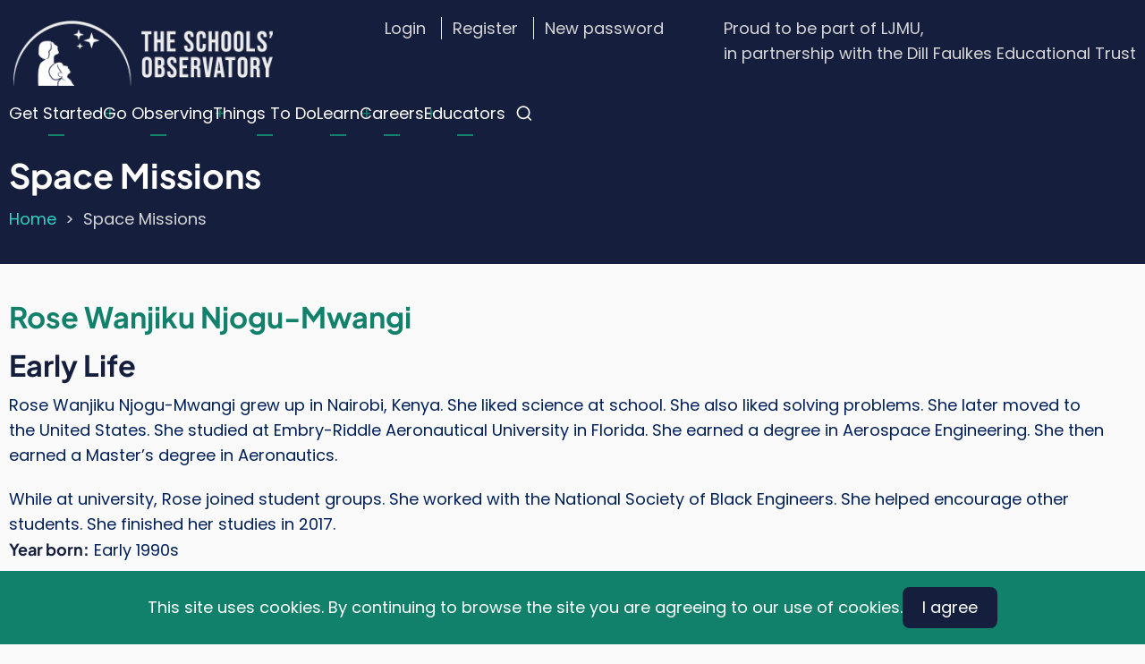

--- FILE ---
content_type: text/html; charset=UTF-8
request_url: https://www.schoolsobservatory.org/tags/space-missions
body_size: 11244
content:
<!DOCTYPE html>
<html lang="en" dir="ltr" prefix="content: http://purl.org/rss/1.0/modules/content/  dc: http://purl.org/dc/terms/  foaf: http://xmlns.com/foaf/0.1/  og: http://ogp.me/ns#  rdfs: http://www.w3.org/2000/01/rdf-schema#  schema: http://schema.org/  sioc: http://rdfs.org/sioc/ns#  sioct: http://rdfs.org/sioc/types#  skos: http://www.w3.org/2004/02/skos/core#  xsd: http://www.w3.org/2001/XMLSchema# ">
  <head>
    <meta charset="utf-8" />
<script async src="https://www.googletagmanager.com/gtag/js?id=G-1Q4Z0YCJQH"></script>
<script>window.dataLayer = window.dataLayer || [];function gtag(){dataLayer.push(arguments)};gtag("js", new Date());gtag("set", "developer_id.dMDhkMT", true);gtag("config", "G-1Q4Z0YCJQH", {"groups":"default","page_placeholder":"PLACEHOLDER_page_location","allow_ad_personalization_signals":false});</script>
<link rel="canonical" href="https://www.schoolsobservatory.org/tags/space-missions" />
<meta name="Generator" content="Drupal 10 (https://www.drupal.org)" />
<meta name="MobileOptimized" content="width" />
<meta name="HandheldFriendly" content="true" />
<meta name="viewport" content="width=device-width, initial-scale=1.0" />
<link rel="icon" href="/sites/default/files/favicon.ico" type="image/vnd.microsoft.icon" />

    <title>Space Missions | The Schools&#039; Observatory</title>
          <link rel="preload" as="font" href="/themes/mahipro/fonts/poppins.woff2" type="font/woff2" crossorigin>
      <link rel="preload" as="font" href="/themes/mahipro/fonts/plus-jakarta-sans.woff2" type="font/woff2" crossorigin>
    
        <link rel="stylesheet" media="all" href="/sites/default/files/css/css_jC2dgZxpAoTnitVl2ts3ayjc6V45iL9Ut1W1IPyoGwE.css?delta=0&amp;language=en&amp;theme=mahipro&amp;include=[base64]" />
<link rel="stylesheet" media="all" href="/sites/default/files/css/css_wPPQ333OyqRq0q2hw7Q4OgktdutVzdYN7JLUzP9h554.css?delta=1&amp;language=en&amp;theme=mahipro&amp;include=[base64]" />
<link rel="stylesheet" media="all" href="/sites/default/files/css/css_P7zJBFAL9UWkNx7WpnZAkjpSXrc7wnjQ6SOcDc1joII.css?delta=2&amp;language=en&amp;theme=mahipro&amp;include=[base64]" />

    <script src="https://kit.fontawesome.com/06c945e87a.js" defer crossorigin="anonymous"></script>
<script src="https://use.fontawesome.com/releases/v6.4.0/js/v4-shims.js" defer crossorigin="anonymous"></script>

  <style>
:root {
  --color-primary: #12816b;
  --color-secondary: #cc3600;
  --color-primary-light: #ffe2d6;
  --bg-body: #fafafa;
  --text-color: #00205b;
  --bold-color: #151e3d;
  --light: #fffbf6;
  --dark: #151e3d;
  --dark-text-color: #d6d6d6;
  --border: #00205b;
  --border-dark: #ffffff;
}
</style>  </head>
  <body class="user-guest inner-page path-taxonomy no-sidebar">
        <a href="#main-content" class="visually-hidden focusable">
      Skip to main content
    </a>
    
      <div class="dialog-off-canvas-main-canvas" data-off-canvas-main-canvas>
    <header class="header dark">
      <div class="header-top">
      <div class="container">
        <div class="header-top-block">
            <div class="block-region region-header-top">
    <div id="block-mahipro-tsologo" class="block">
  
    
      <div class="block-content">
      
            <div class="field field--name-body field--type-text-with-summary field--label-hidden field-item"><p><a href="/"><img src="/sites/default/files/Logo%20for%20website%20header.png" width="300" data-entity-type="file" data-entity-uuid="ad4e4a84-4847-4ea3-9c87-6bf19ddf1c2f" alt></a></p></div>
      
    </div><!--/block-content -->
  </div><!--/block -->
<nav  id="block-mahipro-customloginmenu" class="block block-menu navigation menu-custom-login-menu" aria-labelledby="block-mahipro-customloginmenu-menu" role="navigation">
            
  <h2 class="visually-hidden block-title" id="block-mahipro-customloginmenu-menu">Custom Login Menu</h2>
  
      
              <ul class="menu">
                          <li class="menu-item menu-item-level-1">
                    <a href="/user/login?current=/tags/space-missions" data-drupal-link-system-path="user/login">Login</a>

                  </li>
                      <li class="menu-item menu-item-level-1">
                    <a href="/register" data-drupal-link-system-path="node/1099">Register</a>

                  </li>
                      <li class="menu-item menu-item-level-1">
                    <a href="/user/password" data-drupal-link-system-path="user/password">New password</a>

                  </li>
          </ul>
  


  </nav>
<div id="block-mahipro-ftppartnership" class="block">
  
    
      <div class="block-content">
      
            <div class="field field--name-body field--type-text-with-summary field--label-hidden field-item"><p>Proud to be part of LJMU,<br>in partnership with the Dill Faulkes Educational Trust</p><p>&nbsp;</p></div>
      
    </div><!--/block-content -->
  </div><!--/block -->

  </div>

        </div>
      </div>
    </div>
    <div class="header-main ">
    <div class="container">
      <div class="header-main-container">
                          <div class="header-right">
                          <div class="mobile-menu-icon" aria-level="Open main menu">
                <span></span>
                <span></span>
                <span></span>
              </div><!-- /mobile-menu -->
              <div class="primary-menu-wrapper">
                <div class="menu-wrap">
                  <div class="close-mobile-menu" aria-level="close main menu">X</div>
                    <div class="block-region region-primary-menu">
    <nav  id="block-mahipro-main-menu" class="block block-menu navigation menu-main" aria-labelledby="block-mahipro-main-menu-menu" role="navigation">
            
  <h2 class="visually-hidden block-title" id="block-mahipro-main-menu-menu">Main navigation</h2>
  
      
              <ul class="menu">
                          <li class="menu-item menu-item-level-1 menu-item-has-children">
                    <a href="/get-started" data-drupal-link-system-path="node/1362">Get Started</a>

                                    <ul class="submenu">
                          <li class="menu-item menu-item-level-2 menu-item-has-children">
                    <a href="/get-started/about" data-drupal-link-system-path="node/693">About</a>

                                    <ul class="submenu">
                          <li class="menu-item menu-item-level-3">
                    <a href="/about/team" data-drupal-link-system-path="node/984">Meet the Team</a>

                  </li>
          </ul>
  
                  </li>
                      <li class="menu-item menu-item-level-2">
                    <a href="/register" data-drupal-link-system-path="node/1099">Registration</a>

                  </li>
                      <li class="menu-item menu-item-level-2 menu-item-has-children">
                    <a href="/get-started/goobs" data-drupal-link-system-path="node/946">Go Observing with Us</a>

                                    <ul class="submenu">
                          <li class="menu-item menu-item-level-3">
                    <a href="/get-started/goobs/videos" data-drupal-link-system-path="node/641">Video Tutorials</a>

                  </li>
                      <li class="menu-item menu-item-level-3">
                    <a href="/get-started/goobs/choosing" data-drupal-link-system-path="node/682">Decide What to Observe</a>

                  </li>
                      <li class="menu-item menu-item-level-3">
                    <a href="/get-started/goobs/planning" data-drupal-link-system-path="node/1824">Plan an Observation</a>

                  </li>
                      <li class="menu-item menu-item-level-3">
                    <a href="/get-started/goobs/schedule" data-drupal-link-system-path="node/683">Schedule Observations</a>

                  </li>
                      <li class="menu-item menu-item-level-3">
                    <a href="/get-started/goobs/what-next" data-drupal-link-system-path="node/1825">What happens next?</a>

                  </li>
                      <li class="menu-item menu-item-level-3">
                    <a href="/get-started/goobs/help" data-drupal-link-system-path="node/947">Help with Go Observing</a>

                  </li>
          </ul>
  
                  </li>
                      <li class="menu-item menu-item-level-2 menu-item-has-children">
                    <a href="/get-started/view-images" data-drupal-link-system-path="node/600">View your images</a>

                                    <ul class="submenu">
                          <li class="menu-item menu-item-level-3">
                    <a href="/get-started/view-images/astrolab" data-drupal-link-system-path="node/2354">AstroLab</a>

                  </li>
                      <li class="menu-item menu-item-level-3">
                    <a href="/get-started/view-images/egimages" data-drupal-link-system-path="node/1928">Example Data Files</a>

                  </li>
                      <li class="menu-item menu-item-level-3">
                    <a href="/get-started/view-images/ltimage" data-drupal-link-system-path="node/2362">LTImage</a>

                  </li>
                      <li class="menu-item menu-item-level-3">
                    <a href="/get-started/view-images/image-odd" title="Some of the common things which can seem strange about your images" data-drupal-link-system-path="node/1472">Image oddities</a>

                  </li>
          </ul>
  
                  </li>
                      <li class="menu-item menu-item-level-2">
                    <a href="/get-started/myaccount" data-drupal-link-system-path="node/1365">Manage your account</a>

                  </li>
          </ul>
  
                  </li>
                      <li class="menu-item menu-item-level-1 menu-item-has-children">
                    <a href="/obs/go" title="Go Observing" data-drupal-link-system-path="obs/go">Go Observing</a>

                                    <ul class="submenu">
                          <li class="menu-item menu-item-level-2">
                    <a href="/obs/status" title="My Observations" data-drupal-link-system-path="obs/status">My Observations</a>

                  </li>
                      <li class="menu-item menu-item-level-2 menu-item-has-children">
                    <a href="/obs/liveobs" title="Live Observing" data-drupal-link-system-path="obs/liveobs">Live Observing</a>

                                    <ul class="submenu">
                          <li class="menu-item menu-item-level-3">
                    <a href="/obs/liveobs/guidance" title="Guidance for live observing" data-drupal-link-system-path="obs/liveobs/guidance">Live Observing Guidance</a>

                  </li>
                      <li class="menu-item menu-item-level-3">
                    <a href="/obs/liveobs/targets" title="Suggested targets for live observing" data-drupal-link-system-path="obs/liveobs/targets">Suggested Targets</a>

                  </li>
          </ul>
  
                  </li>
                      <li class="menu-item menu-item-level-2">
                    <a href="/obs/arch" title="Archive of Observations" data-drupal-link-system-path="obs/arch">Archive of Observations</a>

                  </li>
                      <li class="menu-item menu-item-level-2">
                    <a href="/get-started/goobs" title="Help with Go Observing" data-drupal-link-system-path="get-started/goobs">Help with Go Observing</a>

                  </li>
          </ul>
  
                  </li>
                      <li class="menu-item menu-item-level-1">
                    <a href="/things-to-do" data-drupal-link-system-path="things-to-do">Things To Do</a>

                  </li>
                      <li class="menu-item menu-item-level-1 menu-item-has-children">
                    <a href="/learn" data-drupal-link-system-path="node/2474">Learn</a>

                                    <ul class="submenu">
                          <li class="menu-item menu-item-level-2 menu-item-has-children">
                    <a href="/learn/culture" data-drupal-link-system-path="node/2743">Culture</a>

                                    <ul class="submenu">
                          <li class="menu-item menu-item-level-3">
                    <a href="/learn/culture/astro-belief" data-drupal-link-system-path="node/2752">Astronomy and Belief</a>

                  </li>
                      <li class="menu-item menu-item-level-3">
                    <a href="/learn/culture/calendars-and-timekeeping" data-drupal-link-system-path="node/2749">Calendars and Timekeeping</a>

                  </li>
                      <li class="menu-item menu-item-level-3">
                    <a href="/learn/culture/festivals-celebrations" data-drupal-link-system-path="node/2763">Festivals and Celebrations</a>

                  </li>
                      <li class="menu-item menu-item-level-3">
                    <a href="/learn/culture/nav-wayfinding" data-drupal-link-system-path="node/2754">Navigation and Wayfinding</a>

                  </li>
                      <li class="menu-item menu-item-level-3">
                    <a href="/learn/culture/star-stories" data-drupal-link-system-path="node/2760">Star Stories</a>

                  </li>
          </ul>
  
                  </li>
                      <li class="menu-item menu-item-level-2 menu-item-has-children">
                    <a href="/learn/history" data-drupal-link-system-path="node/2511">History</a>

                                    <ul class="submenu">
                          <li class="menu-item menu-item-level-3">
                    <a href="/learn/history/ancient-astronomy" data-drupal-link-system-path="node/2512">Ancient Astronomy</a>

                  </li>
                      <li class="menu-item menu-item-level-3">
                    <a href="/learn/history/biographies" data-drupal-link-system-path="node/2513">Biographies</a>

                  </li>
                      <li class="menu-item menu-item-level-3">
                    <a href="/learn/history/firsts" data-drupal-link-system-path="node/2539">Firsts in Space</a>

                  </li>
                      <li class="menu-item menu-item-level-3">
                    <a href="/learn/history/light-telescopes" data-drupal-link-system-path="node/2535">Light and Telescopes</a>

                  </li>
                      <li class="menu-item menu-item-level-3">
                    <a href="/learn/history/understanding-forces" data-drupal-link-system-path="node/2536">Understanding Forces</a>

                  </li>
                      <li class="menu-item menu-item-level-3">
                    <a href="/learn/history/understanding-universe" data-drupal-link-system-path="node/2538">Understanding our Universe</a>

                  </li>
                      <li class="menu-item menu-item-level-3">
                    <a href="/learn/history/understanding-solarsystem" data-drupal-link-system-path="node/2537">Understanding the Solar System</a>

                  </li>
          </ul>
  
                  </li>
                      <li class="menu-item menu-item-level-2 menu-item-has-children">
                    <a href="/learn/life-environment" data-drupal-link-system-path="node/2545">Life and the Environment</a>

                                    <ul class="submenu">
                          <li class="menu-item menu-item-level-3">
                    <a href="/learn/life-environment/life-on-earth" data-drupal-link-system-path="node/2548">Life on Earth</a>

                  </li>
                      <li class="menu-item menu-item-level-3">
                    <a href="/learn/life-environment/atmosphere" data-drupal-link-system-path="node/2546">Atmosphere</a>

                  </li>
                      <li class="menu-item menu-item-level-3">
                    <a href="/learn/life-environment/climate-change" data-drupal-link-system-path="node/2547">Climate Change</a>

                  </li>
                      <li class="menu-item menu-item-level-3">
                    <a href="/learn/life-environment/seasons" data-drupal-link-system-path="node/2551">Seasons</a>

                  </li>
                      <li class="menu-item menu-item-level-3">
                    <a href="/learn/life-environment/tides" data-drupal-link-system-path="node/2550">Tides</a>

                  </li>
                      <li class="menu-item menu-item-level-3">
                    <a href="/learn/life-environment/life-elsewhere" data-drupal-link-system-path="node/2549">Life Elsewhere</a>

                  </li>
          </ul>
  
                  </li>
                      <li class="menu-item menu-item-level-2 menu-item-has-children">
                    <a href="/learn/physics" data-drupal-link-system-path="node/2552">Physics</a>

                                    <ul class="submenu">
                          <li class="menu-item menu-item-level-3">
                    <a href="/learn/physics/electricity" data-drupal-link-system-path="node/2557">Electricity</a>

                  </li>
                      <li class="menu-item menu-item-level-3">
                    <a href="/learn/physics/gravity" data-drupal-link-system-path="node/2553">Gravity</a>

                  </li>
                      <li class="menu-item menu-item-level-3">
                    <a href="/learn/physics/light" data-drupal-link-system-path="node/2568">Light</a>

                  </li>
                      <li class="menu-item menu-item-level-3">
                    <a href="/learn/physics/magnetism" data-drupal-link-system-path="node/2559">Magnetism</a>

                  </li>
                      <li class="menu-item menu-item-level-3">
                    <a href="/learn/physics/matter" data-drupal-link-system-path="node/2563">Matter</a>

                  </li>
                      <li class="menu-item menu-item-level-3">
                    <a href="/learn/physics/measurement" data-drupal-link-system-path="node/2573">Measurement</a>

                  </li>
                      <li class="menu-item menu-item-level-3">
                    <a href="/learn/physics/motion" data-drupal-link-system-path="node/2560">Motion</a>

                  </li>
                      <li class="menu-item menu-item-level-3">
                    <a href="/learn/physics/nuclear" data-drupal-link-system-path="node/2567">Nuclear Physics</a>

                  </li>
                      <li class="menu-item menu-item-level-3">
                    <a href="/learn/physics/waves" data-drupal-link-system-path="node/2578">Waves</a>

                  </li>
          </ul>
  
                  </li>
                      <li class="menu-item menu-item-level-2 menu-item-has-children">
                    <a href="/learn/space-technology" data-drupal-link-system-path="node/2642">Space Technology</a>

                                    <ul class="submenu">
                          <li class="menu-item menu-item-level-3">
                    <a href="/learn/space-technology/crewed-missions" data-drupal-link-system-path="node/2643">Crewed Missions</a>

                  </li>
                      <li class="menu-item menu-item-level-3">
                    <a href="/learn/space-technology/rockets" data-drupal-link-system-path="node/2645">Rockets</a>

                  </li>
                      <li class="menu-item menu-item-level-3">
                    <a href="/learn/space-technology/satellites" data-drupal-link-system-path="node/2646">Satellites</a>

                  </li>
                      <li class="menu-item menu-item-level-3">
                    <a href="/learn/space-technology/spaceports" data-drupal-link-system-path="node/2651">Space Ports</a>

                  </li>
                      <li class="menu-item menu-item-level-3">
                    <a href="/learn/space-technology/probes-robots" data-drupal-link-system-path="node/2650">Space Probes and Robots</a>

                  </li>
                      <li class="menu-item menu-item-level-3">
                    <a href="/learn/space-technology/supercomputers" data-drupal-link-system-path="node/2652">Supercomputers</a>

                  </li>
          </ul>
  
                  </li>
                      <li class="menu-item menu-item-level-2 menu-item-has-children">
                    <a href="/learn/space" data-drupal-link-system-path="node/2596">Space</a>

                                    <ul class="submenu">
                          <li class="menu-item menu-item-level-3">
                    <a href="/learn/space/blackholes" data-drupal-link-system-path="node/2602">Blackholes</a>

                  </li>
                      <li class="menu-item menu-item-level-3">
                    <a href="/learn/space/exoplanets" data-drupal-link-system-path="node/2612">Exoplanets</a>

                  </li>
                      <li class="menu-item menu-item-level-3">
                    <a href="/learn/space/galaxies" data-drupal-link-system-path="node/2615">Galaxies</a>

                  </li>
                      <li class="menu-item menu-item-level-3">
                    <a href="/learn/space/neos" data-drupal-link-system-path="node/2601">Near-Earth Objects</a>

                  </li>
                      <li class="menu-item menu-item-level-3">
                    <a href="/learn/space/solar-system" data-drupal-link-system-path="node/2627">Solar System</a>

                  </li>
                      <li class="menu-item menu-item-level-3">
                    <a href="/learn/space/stars" data-drupal-link-system-path="node/2628">Stars</a>

                  </li>
                      <li class="menu-item menu-item-level-3">
                    <a href="/learn/space/universe" data-drupal-link-system-path="node/2639">The Universe</a>

                  </li>
          </ul>
  
                  </li>
                      <li class="menu-item menu-item-level-2 menu-item-has-children">
                    <a href="/learn/stargazing" data-drupal-link-system-path="node/2478">Stargazing</a>

                                    <ul class="submenu">
                          <li class="menu-item menu-item-level-3">
                    <a href="/learn/stargazing/plan" data-drupal-link-system-path="node/2479">Plan an observation</a>

                  </li>
                      <li class="menu-item menu-item-level-3">
                    <a href="/learn/stargazing/look" data-drupal-link-system-path="node/2505">What can we see?</a>

                  </li>
                      <li class="menu-item menu-item-level-3">
                    <a href="/learn/stargazing/plan/glossary" data-drupal-link-system-path="node/2501">Stargazing Glossary</a>

                  </li>
          </ul>
  
                  </li>
                      <li class="menu-item menu-item-level-2 menu-item-has-children">
                    <a href="/learn/telescopes" data-drupal-link-system-path="node/2579">Telescopes</a>

                                    <ul class="submenu">
                          <li class="menu-item menu-item-level-3">
                    <a href="/learn/telescopes/how" data-drupal-link-system-path="node/2584">How Telescopes Work</a>

                  </li>
                      <li class="menu-item menu-item-level-3">
                    <a href="/learn/telescopes/techniques" data-drupal-link-system-path="node/2593">Observing Techniques</a>

                  </li>
                      <li class="menu-item menu-item-level-3">
                    <a href="/learn/telescopes/ground" data-drupal-link-system-path="node/2594">Ground-based Telescopes</a>

                  </li>
                      <li class="menu-item menu-item-level-3">
                    <a href="/learn/telescopes/space" data-drupal-link-system-path="node/2595">Space-based Telescopes</a>

                  </li>
                      <li class="menu-item menu-item-level-3">
                    <a href="/learn/telescopes/data" data-drupal-link-system-path="node/2580">Data</a>

                  </li>
                      <li class="menu-item menu-item-level-3">
                    <a href="/learn/telescopes/liverpool-telescope" data-drupal-link-system-path="node/2591">Liverpool Telescope</a>

                  </li>
                      <li class="menu-item menu-item-level-3">
                    <a href="/learn/telescopes/lcogt" data-drupal-link-system-path="node/2592">Las Cumbres Observatory</a>

                  </li>
                      <li class="menu-item menu-item-level-3">
                    <a href="/learn/telescopes/glossary" data-drupal-link-system-path="node/2590">Telescopes Glossary</a>

                  </li>
          </ul>
  
                  </li>
          </ul>
  
                  </li>
                      <li class="menu-item menu-item-level-1 menu-item-has-children">
                    <a href="/careers" data-drupal-link-system-path="node/1721">Careers</a>

                                    <ul class="submenu">
                          <li class="menu-item menu-item-level-2">
                    <a href="/careers/heroes" data-drupal-link-system-path="careers/heroes">Career Heroes</a>

                  </li>
                      <li class="menu-item menu-item-level-2 menu-item-has-children">
                    <a href="/careers/interested" data-drupal-link-system-path="node/1722">I&#039;m interested in...</a>

                                    <ul class="submenu">
                          <li class="menu-item menu-item-level-3">
                    <a href="/careers/interested/computers" data-drupal-link-system-path="node/1731">Computers</a>

                  </li>
                      <li class="menu-item menu-item-level-3">
                    <a href="/careers/interested/explaining" data-drupal-link-system-path="node/1723">Explaining</a>

                  </li>
                      <li class="menu-item menu-item-level-3">
                    <a href="/careers/interested/exploring" data-drupal-link-system-path="node/1724">Exploring</a>

                  </li>
                      <li class="menu-item menu-item-level-3">
                    <a href="/careers/interested/history" data-drupal-link-system-path="node/1726">History</a>

                  </li>
                      <li class="menu-item menu-item-level-3">
                    <a href="/careers/interested/influencing" data-drupal-link-system-path="node/1730">Influencing</a>

                  </li>
                      <li class="menu-item menu-item-level-3">
                    <a href="/careers/interested/making" data-drupal-link-system-path="node/1727">Making things</a>

                  </li>
                      <li class="menu-item menu-item-level-3">
                    <a href="/careers/interested/nature" data-drupal-link-system-path="node/1728">Nature</a>

                  </li>
                      <li class="menu-item menu-item-level-3">
                    <a href="/careers/interested/numbers" data-drupal-link-system-path="node/1729">Numbers</a>

                  </li>
                      <li class="menu-item menu-item-level-3">
                    <a href="/careers/interested/spaceflight" data-drupal-link-system-path="node/1748">Spaceflight</a>

                  </li>
                      <li class="menu-item menu-item-level-3">
                    <a href="/careers/interested/stargazing" data-drupal-link-system-path="node/1732">Stargazing</a>

                  </li>
          </ul>
  
                  </li>
                      <li class="menu-item menu-item-level-2">
                    <a href="/careers/paths" data-drupal-link-system-path="node/2325">Career Paths</a>

                  </li>
                      <li class="menu-item menu-item-level-2 menu-item-has-children">
                    <a href="/careers/get-involved" data-drupal-link-system-path="node/1725">Get involved</a>

                                    <ul class="submenu">
                          <li class="menu-item menu-item-level-3">
                    <a href="/careers/get-involved/do" data-drupal-link-system-path="node/1796">Do more</a>

                  </li>
                      <li class="menu-item menu-item-level-3">
                    <a href="/careers/get-involved/learn" data-drupal-link-system-path="node/1797">Learn more</a>

                  </li>
                      <li class="menu-item menu-item-level-3">
                    <a href="/careers/get-involved/join" data-drupal-link-system-path="node/1798">Join in</a>

                  </li>
                      <li class="menu-item menu-item-level-3">
                    <a href="/careers/get-involved/work-experience" data-drupal-link-system-path="node/2046">Work Experience</a>

                  </li>
          </ul>
  
                  </li>
          </ul>
  
                  </li>
                      <li class="menu-item menu-item-level-1">
                    <a href="/access-universe" data-drupal-link-system-path="node/1909">Educators</a>

                  </li>
          </ul>
  


  </nav>

  </div>

                </div>
              </div><!-- /primary-menu-wrapper -->
                                      <div class="search-icon" aria-level="open search box">
                <i class="icon-search"></i>
              </div> <!--/.search icon -->
              <div class="search-box">
                <div class="search-box-close"></div>
                <div class="container">
                  <div class="search-box-content">
                      <div class="block-region region-search-box">
    <div class="search-block-form block" data-drupal-selector="search-block-form" id="block-mahipro-search-form-wide" role="search">
  
    
      <div class="block-content">
      <form action="/search/node" method="get" id="search-block-form" accept-charset="UTF-8">
  <div class="js-form-item form-item form-type-search js-form-type-search form-item-keys js-form-item-keys form-no-label">
      <label for="edit-keys" class="visually-hidden">Search</label>
        <input title="Enter the terms you wish to search for." data-drupal-selector="edit-keys" type="search" id="edit-keys" name="keys" value="" size="15" maxlength="128" class="form-search" />

        </div>
<div data-drupal-selector="edit-actions" class="form-actions js-form-wrapper form-wrapper" id="edit-actions"><input data-drupal-selector="edit-submit" type="submit" id="edit-submit" value="Search" class="button js-form-submit form-submit" />
</div>

</form>

    </div><!--/block-content -->
  </div><!--/block -->

  </div>

                  </div>
                </div>
                <div class="search-box-close"></div>
              </div><!--/.search-box -->
             <!-- end page.search_box -->
              
          </div><!--/.header-right -->
              </div><!--/header-main-container -->
    </div><!--/container-->
  </div><!--/header-main-->
        <div class="page-header">
      <div class="container">
          <div class="block-region region-page-header">
    <div id="block-mahipro-page-title" class="block">
  
    
      <div class="block-content">
      
  <h1>Space Missions</h1>


    </div><!--/block-content -->
  </div><!--/block -->
<div id="block-mahipro-breadcrumbs" class="block">
  
    
      <div class="block-content">
        <nav class="breadcrumb" role="navigation" aria-labelledby="system-breadcrumb">
    <h2 class="visually-hidden">Breadcrumb</h2>
    <ol class="breadcrumb-items">
          <li class="breadcrumb-item">
                  <a href="/">Home</a>
              </li>
          <li class="breadcrumb-item">
                  Space Missions
              </li>
        </ol>
  </nav>

    </div><!--/block-content -->
  </div><!--/block -->

  </div>

      </div><!--/container-->
    </div>
  </header><div class="highlighted">
   <div class="container">
        <div class="block-region region-highlighted">
    <div data-drupal-messages-fallback class="hidden"></div>

  </div>

   </div>
</div>
<div id="main-wrapper" class="main-wrapper">
  <div class="container">
    <div class="main-container">
      <main id="main" class="page-content">
        <a id="main-content" tabindex="-1"></a>                          <div class="block-region region-content">
    <div id="block-mahipro-content" class="block">
  
    
      <div class="block-content">
      <div class="views-element-container"><div class="view view-taxonomy-term view-display-page_1 js-view-dom-id-b5a9216487145a0cd61a1aff4df1d690fa02630ed3a37647192b68350dfa3ada">
  
    
      <div class="view-header">
      <div about="/tags/space-missions" typeof="schema:Thing">
  
      <span property="schema:name" content="Space Missions" class="hidden"></span>

  
</div>

    </div>
      
      <div class="view-content">
          <div class="views-row"><article data-history-node-id="2777" about="/careers/interested/exploring/rose-wanjiku" class="node node-type-career-profile node-view-mode-teaser">
  <header class="node-header">
    
           <h2 class="node-title">
          <a href="/careers/interested/exploring/rose-wanjiku" rel="bookmark"><span>Rose Wanjiku Njogu-Mwangi</span>
</a>
        </h2>
        
      </header>
  <div class="node-content">
    
            <div class="field field--name-body field--type-text-with-summary field--label-hidden field-item"><h2><strong>Early Life</strong></h2><p>Rose Wanjiku Njogu-Mwangi grew up in&nbsp;Nairobi, Kenya. She liked science at school. She also liked solving problems. She later moved to the&nbsp;United States. She studied at&nbsp;Embry-Riddle Aeronautical University&nbsp;in Florida. She earned a&nbsp;degree in Aerospace Engineering. She then earned a&nbsp;Master’s degree in Aeronautics.&nbsp;</p><p>While at university, Rose joined student groups. She worked with the&nbsp;National Society of Black Engineers. She helped encourage other students. She finished her studies in&nbsp;2017.&nbsp;</p></div>
      
            <div class="field field--name-field-short-intro-and-pres-video field--type-text-long field--label-hidden field-item"><p><strong>Year born:</strong> Early 1990s&nbsp;</p><p><strong>Research Areas:</strong> Aerospace Engineering and Space Missions</p></div>
      <div class="node-links-container dark"><ul class="links inline"><li><a href="/careers/interested/exploring/rose-wanjiku" rel="tag" title="Rose Wanjiku Njogu-Mwangi" hreflang="en">Read more<span class="visually-hidden"> about Rose Wanjiku Njogu-Mwangi</span></a></li></ul>
</div>
  </div>
</article>
</div>
    <div class="views-row"><article data-history-node-id="2772" about="/careers/interested/exploring/Koppillil" class="node node-type-career-profile node-view-mode-teaser">
  <header class="node-header">
    
           <h2 class="node-title">
          <a href="/careers/interested/exploring/Koppillil" rel="bookmark"><span>Koppillil Radhakrishnan</span>
</a>
        </h2>
        
      </header>
  <div class="node-content">
    
            <div class="field field--name-body field--type-text-with-summary field--label-hidden field-item"><h2><strong>Early Life&nbsp;</strong></h2><p>Koppillil was born in&nbsp;1949&nbsp;in&nbsp;Kerala, India. He grew up in a small coastal town and liked science and maths from a young age. He also enjoyed music and dance with his family supporting these interests.&nbsp;</p></div>
      
            <div class="field field--name-field-short-intro-and-pres-video field--type-text-long field--label-hidden field-item"><p><strong>Year born:</strong> 1949</p><p><strong>Research Areas:</strong> Electrical Engineering and Space Research</p><p>&nbsp;</p></div>
      <div class="node-links-container dark"><ul class="links inline"><li><a href="/careers/interested/exploring/Koppillil" rel="tag" title="Koppillil Radhakrishnan" hreflang="en">Read more<span class="visually-hidden"> about Koppillil Radhakrishnan</span></a></li></ul>
</div>
  </div>
</article>
</div>
    <div class="views-row"><article data-history-node-id="2750" about="/careers/interested/explaining/noelia-gonzalez" class="node node-type-career-profile node-view-mode-teaser">
  <header class="node-header">
    
           <h2 class="node-title">
          <a href="/careers/interested/explaining/noelia-gonzalez" rel="bookmark"><span>Noelia González</span>
</a>
        </h2>
        
      </header>
  <div class="node-content">
    
            <div class="field field--name-body field--type-text-with-summary field--label-hidden field-item"><h2>Early Life</h2><p>Noelia González is from Uruguay. She studied communication and journalism at the University of Montevideo, the country's capital. While she was a student, she worked as a reporter for local news. Noelia later moved to the USA to study more. She earned a Master's degree in Journalism at the University of California, earning three scholarships for her work.&nbsp; &nbsp;</p></div>
      
            <div class="field field--name-field-short-intro-and-pres-video field--type-text-long field--label-hidden field-item"><p><strong>Research Areas:</strong> Journalism, Communication</p><p>&nbsp;</p><p class="rtecenter"><em>"I was and I am in awe of everything we can see in the sky, our very own, magnificent window to the Universe."</em></p></div>
      <div class="node-links-container dark"><ul class="links inline"><li><a href="/careers/interested/explaining/noelia-gonzalez" rel="tag" title="Noelia González" hreflang="en">Read more<span class="visually-hidden"> about Noelia González</span></a></li></ul>
</div>
  </div>
</article>
</div>
    <div class="views-row"><article data-history-node-id="2748" about="/careers/interested/spaceflight/rosa-avalos-warren" class="node node-type-career-profile node-view-mode-teaser">
  <header class="node-header">
    
           <h2 class="node-title">
          <a href="/careers/interested/spaceflight/rosa-avalos-warren" rel="bookmark"><span>Rosa Avalos-Warren</span>
</a>
        </h2>
        
      </header>
  <div class="node-content">
    
            <div class="field field--name-body field--type-text-with-summary field--label-hidden field-item"><h2>Early Life</h2><p>Rosa Avalos-Warren was born in Lima, Peru. In school, she showed a strong passion for learning, and she especially liked maths. In 2003, she watched the tragic return of the space shuttle Columbia. On re-entry to Earth, the shuttle broke apart, and all 7 of the astronauts died. After seeing this, Rosa decided she wanted to work for NASA to make sure this type of thing couldn't happen again. She did so well at school that she earned a scholarship to Virginia Tech in the USA. Here, she got a degree in aerospace engineering.</p></div>
      
            <div class="field field--name-field-short-intro-and-pres-video field--type-text-long field--label-hidden field-item"><p><strong>Year born:</strong> ~1989</p><p><strong>Research Areas:</strong> Aerospace Engineering, Robotics, Human Spaceflight</p><p>&nbsp;</p><p class="rtecenter"><em>"To be bold, to work hard for the benefit of humanity, and to be prepared to explore the unknown."</em></p></div>
      <div class="node-links-container dark"><ul class="links inline"><li><a href="/careers/interested/spaceflight/rosa-avalos-warren" rel="tag" title="Rosa Avalos-Warren" hreflang="en">Read more<span class="visually-hidden"> about Rosa Avalos-Warren</span></a></li></ul>
</div>
  </div>
</article>
</div>
    <div class="views-row"><article data-history-node-id="2644" about="/learn/space-technology/crewed-missions/stations" class="node node-type-learn node-view-mode-teaser">
  <header class="node-header">
    
           <h2 class="node-title">
          <a href="/learn/space-technology/crewed-missions/stations" rel="bookmark"><span>Space Stations</span>
</a>
        </h2>
        
      </header>
  <div class="node-content">
    
            <div class="field field--name-field-short-intro-and-pres-video field--type-text-long field--label-hidden field-item"><p>Did you know there are always humans in space?&nbsp;</p><p>Since 1971, men and women have been living for months at a time on <strong>space stations</strong>. These are spacecraft large enough for several astronauts to live there at once.&nbsp;</p></div>
      
            <div class="field field--name-field-videophotoppt field--type-text-long field--label-hidden field-item"><figure role="group">
<div>
  
  
  <div class="field field--name-field-media-image field--type-image field--label-visually_hidden">
    <div class="field-label visually-hidden">Image</div>
              <div class="field-item">  <img loading="lazy" src="/sites/default/files/styles/things_to_do_photovidppt/public/International_Space_Station_after_undocking_of_STS-132.jpg?itok=puL2JXQ6" width="690" height="440" alt="The International Space Station (ISS) is shown in orbit above Earth, with its distinctive structure including multiple modules and large solar arrays extending from either side, reflecting sunlight against the dark backdrop of space" typeof="foaf:Image" class="image-field">


</div>
          </div>

  <div class="field field--name-field-credit field--type-attribution field--label-visually_hidden">
    <div class="field-label visually-hidden">Credit</div>
              <div class="field-item"><div class="attribution attribution--license-cc0_1_0 attribution--license-not-osi-approved attribution--license-not-deprecated">
      This work
    
          by NASA/Crew of STS-132
    
    is licensed under <a href="https://spdx.org/licenses/CC0-1.0.html#licenseText">Creative Commons Zero v1.0 Universal</a>
  </div>
</div>
          </div>

</div>

<figcaption>International Space Station, as photographed by Space Shuttle Atlantis</figcaption>
</figure>
</div>
      
  </div>
</article>
</div>
    <div class="views-row"><article data-history-node-id="2643" about="/learn/space-technology/crewed-missions" class="node node-type-learn node-view-mode-teaser">
  <header class="node-header">
    
           <h2 class="node-title">
          <a href="/learn/space-technology/crewed-missions" rel="bookmark"><span>Crewed Missions</span>
</a>
        </h2>
        
      </header>
  <div class="node-content">
    
            <div class="field field--name-field-short-intro-and-pres-video field--type-text-long field--label-hidden field-item"><p>Humans have been travelling to space since the 1950s.&nbsp;</p><p>We have used telescopes to study space for centuries, but it was the invention of massive rockets which finally let us explore space in person.&nbsp;</p></div>
      
            <div class="field field--name-field-videophotoppt field--type-text-long field--label-hidden field-item"><figure role="group">
<div>
  
  
  <div class="field field--name-field-media-image field--type-image field--label-visually_hidden">
    <div class="field-label visually-hidden">Image</div>
              <div class="field-item">  <img loading="lazy" src="/sites/default/files/styles/things_to_do_photovidppt/public/STS-114_Steve_Robinson_on_Canadarm2.jpg?itok=si7OrLnD" width="690" height="455" alt="Astronaut performing a spacewalk attached to the Canadarm2 robotic arm with Earth visible in the background" typeof="foaf:Image" class="image-field">


</div>
          </div>

  <div class="field field--name-field-credit field--type-attribution field--label-visually_hidden">
    <div class="field-label visually-hidden">Credit</div>
              <div class="field-item"><div class="attribution attribution--license-cc0_1_0 attribution--license-not-osi-approved attribution--license-not-deprecated">
      This work
    
          by NASA
    
    is licensed under <a href="https://spdx.org/licenses/CC0-1.0.html#licenseText">Creative Commons Zero v1.0 Universal</a>
  </div>
</div>
          </div>

</div>

<figcaption>An astronaut on an EVA (extravehicular activity) on the International Space Station</figcaption>
</figure>
</div>
      
  </div>
</article>
</div>
    <div class="views-row"><article data-history-node-id="2642" about="/learn/space-technology" class="node node-type-learn node-view-mode-teaser">
  <header class="node-header">
    
           <h2 class="node-title">
          <a href="/learn/space-technology" rel="bookmark"><span>Space Technology</span>
</a>
        </h2>
        
      </header>
  <div class="node-content">
    
  </div>
</article>
</div>
    <div class="views-row"><article data-history-node-id="2544" about="/learn/history/firsts/tereshkova" class="node node-type-learn node-view-mode-teaser">
  <header class="node-header">
    
           <h2 class="node-title">
          <a href="/learn/history/firsts/tereshkova" rel="bookmark"><span>Valentina Tereshkova</span>
</a>
        </h2>
        
      </header>
  <div class="node-content">
    
            <div class="field field--name-field-short-intro-and-pres-video field--type-text-long field--label-hidden field-item"><p>&nbsp;</p></div>
      
            <div class="field field--name-field-videophotoppt field--type-text-long field--label-hidden field-item"><figure role="group">
<div>
  
  
  <div class="field field--name-field-media-image field--type-image field--label-visually_hidden">
    <div class="field-label visually-hidden">Image</div>
              <div class="field-item">  <img loading="lazy" src="/sites/default/files/styles/things_to_do_photovidppt/public/valentina.jpg?itok=6Opd4TLl" width="690" height="697" alt="A portrait of Valentina Tereshkova, the first woman to fly in space, wearing a military uniform adorned with several medals and honors. She appears calm and composed, symbolizing her historic achievements as a Soviet cosmonaut" typeof="foaf:Image" class="image-field">


</div>
          </div>

  <div class="field field--name-field-credit field--type-attribution field--label-visually_hidden">
    <div class="field-label visually-hidden">Credit</div>
              <div class="field-item"><div class="attribution attribution--license-cc0_1_0 attribution--license-not-osi-approved attribution--license-not-deprecated">
      This work
    
          by RIA Novosti Archive
    
    is licensed under <a href="https://spdx.org/licenses/CC0-1.0.html#licenseText">Creative Commons Zero v1.0 Universal</a>
  </div>
</div>
          </div>

</div>

<figcaption>Valentina Tereshkova in 1969</figcaption>
</figure>
</div>
      
  </div>
</article>
</div>
    <div class="views-row"><article data-history-node-id="2542" about="/learn/history/firsts/gagarin" class="node node-type-learn node-view-mode-teaser">
  <header class="node-header">
    
           <h2 class="node-title">
          <a href="/learn/history/firsts/gagarin" rel="bookmark"><span>Yuri Gagarin</span>
</a>
        </h2>
        
      </header>
  <div class="node-content">
    
            <div class="field field--name-field-short-intro-and-pres-video field--type-text-long field--label-hidden field-item"><p>&nbsp;</p></div>
      
            <div class="field field--name-field-videophotoppt field--type-text-long field--label-hidden field-item"><figure role="group">
<div>
  
  
  <div class="field field--name-field-media-image field--type-image field--label-visually_hidden">
    <div class="field-label visually-hidden">Image</div>
              <div class="field-item">  <img loading="lazy" src="/sites/default/files/styles/things_to_do_photovidppt/public/Yuri_Gagarin_in_1963_0.jpg?itok=rfpl00N-" width="690" height="791" alt="A photograph of Yuri Gagarin, the first human to travel into space, wearing a military uniform with various medals and insignia. He is seated with a composed expression, symbolizing his historic achievement as a Soviet cosmonaut" typeof="foaf:Image" class="image-field">


</div>
          </div>

  <div class="field field--name-field-credit field--type-attribution field--label-visually_hidden">
    <div class="field-label visually-hidden">Credit</div>
              <div class="field-item"><div class="attribution attribution--license-cc0_1_0 attribution--license-not-osi-approved attribution--license-not-deprecated">
      This work
    
          by  RIA Novosti Archive
    
    is licensed under <a href="https://spdx.org/licenses/CC0-1.0.html#licenseText">Creative Commons Zero v1.0 Universal</a>
  </div>
</div>
          </div>

</div>

<figcaption>Yuri Gagarin in 1963</figcaption>
</figure>
</div>
      
  </div>
</article>
</div>
    <div class="views-row"><article data-history-node-id="2541" about="/learn/history/firsts/armstrong" class="node node-type-learn node-view-mode-teaser">
  <header class="node-header">
    
           <h2 class="node-title">
          <a href="/learn/history/firsts/armstrong" rel="bookmark"><span>Neil Armstrong</span>
</a>
        </h2>
        
      </header>
  <div class="node-content">
    
            <div class="field field--name-field-short-intro-and-pres-video field--type-text-long field--label-hidden field-item"><p>&nbsp;</p></div>
      
            <div class="field field--name-field-videophotoppt field--type-text-long field--label-hidden field-item"><figure role="group">
<div>
  
  
  <div class="field field--name-field-media-image field--type-image field--label-visually_hidden">
    <div class="field-label visually-hidden">Image</div>
              <div class="field-item">  <img loading="lazy" src="/sites/default/files/styles/things_to_do_photovidppt/public/Neil_Armstrong_pose_1.jpg?itok=DXz90Nwz" width="690" height="740" alt="A portrait of astronaut Neil Armstrong in his NASA spacesuit, standing with one hand on his helmet. The moon is visible in the background, symbolizing his role as the first person to walk on the lunar surface during the Apollo 11 mission" typeof="foaf:Image" class="image-field">


</div>
          </div>

  <div class="field field--name-field-credit field--type-attribution field--label-visually_hidden">
    <div class="field-label visually-hidden">Credit</div>
              <div class="field-item"><div class="attribution attribution--license-cc0_1_0 attribution--license-not-osi-approved attribution--license-not-deprecated">
      This work
    
          by NASA
    
    is licensed under <a href="https://spdx.org/licenses/CC0-1.0.html#licenseText">Creative Commons Zero v1.0 Universal</a>
  </div>
</div>
          </div>

</div>

<figcaption>Neil Armstrong in 1969</figcaption>
</figure>
</div>
      
  </div>
</article>
</div>

    </div>
  
        <nav class="mini-pager" role="navigation" aria-labelledby="pagination-heading">
    <h4 id="pagination-heading" class="visually-hidden">Pagination</h4>
    <ul class="pager-items">
            
                    <li class="pager-item pager-item-active">
          1
        </li>
      
                    <li class="pager-item pager-item-arrow pager-item-next"><a href="/tags/space-missions?page=1" class="pager__link" title="Go to next page" rel="next"><span class="visually-hidden">Next page</span><i class="icon-angle-right"></i></a></li>          </ul>
  </nav>

          </div>
</div>

    </div><!--/block-content -->
  </div><!--/block -->

  </div>

              </main>
                </div>   </div> </div><footer class="footer dark">
  <div class="container footer-container">
          <section class="footer-top footer-region">
          <div class="block-region region-footer-top">
    <div id="block-mahipro-tsofooter" class="block">
  
    
      <div class="block-content">
        <div class="layout layout--threecol-section layout--threecol-section--33-34-33">

          <div  class="layout__region layout__region--first">
        <nav  class="block block-menu navigation menu-important-information" aria-labelledby="-menu" role="navigation">
      
  <h2 class="block-title" id="-menu">Important Information</h2>
  
      
              <ul class="menu">
                          <li class="menu-item menu-item-level-1">
                    <a href="/accessibility-and-equity-statements" data-drupal-link-system-path="node/2706">Accessibility and Equity Statements</a>

                  </li>
                      <li class="menu-item menu-item-level-1">
                    <a href="/advisory-board" data-drupal-link-system-path="node/2088">Advisory Board</a>

                  </li>
                      <li class="menu-item menu-item-level-1">
                    <a href="/evaluation" data-drupal-link-system-path="node/750">Evaluation</a>

                  </li>
                      <li class="menu-item menu-item-level-1">
                    <a href="/strategy" data-drupal-link-system-path="node/1302">Strategy 2023-2028</a>

                  </li>
                      <li class="menu-item menu-item-level-1">
                    <a href="/legal" data-drupal-link-system-path="legal">Terms &amp; Conditions</a>

                  </li>
          </ul>
  


  </nav>

      </div>
    
          <div  class="layout__region layout__region--second">
        <div class="block">
  
      <h2 class="block-title">About Us</h2>
    
      <div class="block-content">
      
            <div class="field field--name-body field--type-text-with-summary field--label-hidden field-item"><p><a href="mailto:SchoolsObs@ljmu.ac.uk">SchoolsObs@ljmu.ac.uk</a></p></div>
      
    </div><!--/block-content -->
  </div><!--/block -->
<div class="block">
  
    
      <div class="block-content">
      
            <div class="field field--name-body field--type-text-with-summary field--label-hidden field-item"><p>The Liverpool Telescope is owned and operated by LJMU with financial support from STFC.</p><p>The LCO Telescope Network time is kindly provided by the Dill Faulkes Educational Trust.</p><p class="text-align-center"><br><a href="https://www.ljmu.ac.uk"><img src="/sites/default/files/LJMU-logo-white-trans-bg-proud-text-01-smaller.png" width="250" data-entity-type="file" data-entity-uuid="8e3a43bd-e027-4e21-a22f-38db95521b7a" alt></a></p></div>
      
    </div><!--/block-content -->
  </div><!--/block -->

      </div>
    
          <div  class="layout__region layout__region--third">
        <div class="block">
  
    
      <div class="block-content">
      
            <div class="field field--name-body field--type-text-with-summary field--label-hidden field-item"><div>
  
  
            <div class="field field--name-field-media-oembed-video field--type-string field--label-hidden field-item"><iframe src="https://www.schoolsobservatory.org/media/oembed?url=https%3A//www.youtube.com/watch%3Fv%3DRe7yso1KSNk&amp;max_width=0&amp;max_height=0&amp;hash=JTtTPvVzjsg4K571bXKmhOhw2YJWLVOZ7bQ_aXwHWOA" width="200" height="113" class="media-oembed-content" loading="lazy" title="The Schools' Observatory: Who Are We?"></iframe>
</div>
      
</div>
</div>
      
    </div><!--/block-content -->
  </div><!--/block -->

      </div>
    
  </div>

    </div><!--/block-content -->
  </div><!--/block -->

  </div>

      </section>
    <!-- /footer-top -->
    <!-- /footer -->
    <!-- /footer-bottom -->
        <section class="footer-bottom-last footer-region">
              <div class="copyright">
                  &copy; 2026 The Schools&#039; Observatory, All rights reserved.
                </div><!--/copyright -->
       <!-- end if copyright -->
                  <div class="footer-social">
            <div class="social-icons">
      <div class="social-icon"><a href="http://www.facebook.com/schoolsobs" target="_blank"><i class="social-icon icon-facebook" aria-hidden="true"></i></a></div>
        <div class="social-icon"><a href="http://www.twitter.com/schoolsobs" target="_blank"><i class="social-icon icon-twitter" aria-hidden="true"></i></a></div>
        <div class="social-icon"><a href="https://www.instagram.com/schoolsobs/" target="_blank"><i class="social-icon icon-instagram" aria-hidden="true"></i></a></div>
        <div class="social-icon"><a href="https://www.linkedin.com/in/the-schools-observatory-7a039720b/" target="_blank"><i class="social-icon icon-linkedin" aria-hidden="true"></i></a></div>
        <div class="social-icon"><a href="https://www.youtube.com/@SchoolsObs" target="_blank"><i class="social-icon icon-youtube" aria-hidden="true"></i></a></div>
            </div>
          </div>
         <!-- end if all_icons_show -->
    </section><!-- /footer-bottom-last -->
      </div><!-- /container -->
</footer>
  
<div class="cookiealert" role="alert">
  <div class="container">
    <div class="cookiealert-container">
      <div class="cookiealert-message text-center">
                  This site uses cookies. By continuing to browse the site you are agreeing to our use of cookies.
            </div>      <div class="text-center"><button type="button" class="acceptcookies" aria-label="Close">I agree</button></div>    </div>  </div></div><div class="scrolltop"><i class="icon-arrow-up size-large"></i></div>

  </div>

    
    <script type="application/json" data-drupal-selector="drupal-settings-json">{"path":{"baseUrl":"\/","pathPrefix":"","currentPath":"taxonomy\/term\/386","currentPathIsAdmin":false,"isFront":false,"currentLanguage":"en"},"pluralDelimiter":"\u0003","suppressDeprecationErrors":true,"google_analytics":{"account":"G-1Q4Z0YCJQH","trackOutbound":true,"trackMailto":true,"trackTel":true,"trackDownload":true,"trackDownloadExtensions":"7z|aac|arc|arj|asf|asx|avi|bin|csv|doc(x|m)?|dot(x|m)?|exe|flv|gif|gz|gzip|hqx|jar|jpe?g|js|mp(2|3|4|e?g)|mov(ie)?|msi|msp|pdf|phps|png|ppt(x|m)?|pot(x|m)?|pps(x|m)?|ppam|sld(x|m)?|thmx|qtm?|ra(m|r)?|sea|sit|tar|tgz|torrent|txt|wav|wma|wmv|wpd|xls(x|m|b)?|xlt(x|m)|xlam|xml|z|zip"},"ckeditorAccordion":{"accordionStyle":{"collapseAll":1,"keepRowsOpen":1,"animateAccordionOpenAndClose":1,"openTabsWithHash":1,"allowHtmlInTitles":0}},"ajaxTrustedUrl":{"\/search\/node":true},"quicklink":{"admin_link_container_patterns":["#block-local-tasks-block a",".block-local-tasks-block a","#drupal-off-canvas a","#toolbar-administration a"],"ignore_admin_paths":true,"ignore_ajax_links":true,"ignore_file_ext":true,"total_request_limit":0,"concurrency_throttle_limit":0,"idle_wait_timeout":2000,"viewport_delay":0,"debug":false,"url_patterns_to_ignore":["user\/logout","#","\/admin","\/edit"]},"user":{"uid":0,"permissionsHash":"e6ea244d9431bc07e5a006161f37fa4b2973f4a011702eb1917cae11e2969e67"}}</script>
<script src="/sites/default/files/js/js_EJf1RsDQiYFyPh6UoXJ9VV6i8YVbaiRuyprq1ZViXJ8.js?scope=footer&amp;delta=0&amp;language=en&amp;theme=mahipro&amp;include=eJx9yVEOAiEMRdENISyJ1NJhGkqrUDWze_maGGP8eif3YaPCbiMDoo3CpulU3Iapk5awrYUXTeuUPhzns_774ty5h2pWhTIoyOGMM32H0GHn27CEZo3XITT8jFXsCnKZfghrDfcHY1tq6dSvllnZ3xTJV84"></script>
<script src="https://unpkg.com/quicklink@2.3.0/dist/quicklink.umd.js"></script>
<script src="/sites/default/files/js/js_Am910UfTbdCjrSBwhWGWz_jITV2ktZRb9xFeAwK6fg0.js?scope=footer&amp;delta=2&amp;language=en&amp;theme=mahipro&amp;include=eJx9yVEOAiEMRdENISyJ1NJhGkqrUDWze_maGGP8eif3YaPCbiMDoo3CpulU3Iapk5awrYUXTeuUPhzns_774ty5h2pWhTIoyOGMM32H0GHn27CEZo3XITT8jFXsCnKZfghrDfcHY1tq6dSvllnZ3xTJV84"></script>
<script src="/modules/contrib/ckeditor_accordion/js/accordion.frontend.min.js?t8uyar"></script>
<script src="/sites/default/files/js/js_6YQI58kPt60qV23q83dSw5yuj4trNpYU4Znrhc0_5bQ.js?scope=footer&amp;delta=4&amp;language=en&amp;theme=mahipro&amp;include=eJx9yVEOAiEMRdENISyJ1NJhGkqrUDWze_maGGP8eif3YaPCbiMDoo3CpulU3Iapk5awrYUXTeuUPhzns_774ty5h2pWhTIoyOGMM32H0GHn27CEZo3XITT8jFXsCnKZfghrDfcHY1tq6dSvllnZ3xTJV84"></script>

      

<style>
.container {
  max-width: 1400px;
}

</style>
  </body>
</html>


--- FILE ---
content_type: text/css
request_url: https://www.schoolsobservatory.org/sites/default/files/css/css_P7zJBFAL9UWkNx7WpnZAkjpSXrc7wnjQ6SOcDc1joII.css?delta=2&language=en&theme=mahipro&include=eJxtkMFuxDAIRH_IjW_7Oxa2J4lbbFaGdJu_r5NK6WFzQWgeoBlIFRZK-0Qy6T6pTpSS9FykOXqHiTrQ9Q7N0ustaNKCrajIoUKVFtyOqe18T8xyiPIzYPpCLkMOl0l_ddPcpRladky7bBbiVjije1uH5yQcdJw8clVay7OLn8c8vaBS8bjEhSUSfxxuSlv-ZZGFcWwoSyJ2I04hPxc29PGW59_lUxTUiHw-hGxgp7saqo-kcN8FL_VnnarkjfELhNaYxA
body_size: 2043
content:
/* @license GPL-2.0-or-later https://www.drupal.org/licensing/faq */
.ckeditor-accordion-container > dl dt > a:hover,.ckeditor-accordion-container > dl dt > a:not(.button):hover{background-color:var(--grad-lightest);}.ckeditor-accordion-container > dl dt > a,.ckeditor-accordion-container > dl dt > a:not(.button){background-color:var(--grad-darkest);border-bottom:1px solid var(--grad-darkest);}.ckeditor-accordion-container > dl{border:1px solid var(--grad-darkest);}
.career-boxes-img{width:218px;height:172px;border:4px solid #00205B;margin-top:30px;}.career-boxes-img img{}.career-boxes-img  img:hover{opacity:0.75;}.career-boxes-title a,.career-boxes-nationality  a{font-size:smaller;}.career-boxes-title,.career-boxes-nationality,.career-boxes-description,.career-boxes-admin{text-align:center;height:20px;background-color:#00205B;width:210px;height:24px;}.career-boxes-admin{padding-left:3px;text-align:left;background-color:#5b95ff;}.career-boxes-title a,.career-boxes-nationality a,.career-boxes-description a{color:white;}.career-boxes-admin a{color:white;font-size:10px;}.career-boxes table{border:0px;background:none;}.career-boxes td{width:25%;background:none;border:0px;}
form .description{color:#333333;font-size:0.9rem;}input[type=text],input[type=email],input[type=url],input[type=password],input[type=search],input[type=number],textarea{border:2px solid var(--border);}
.messages{position:relative;color:#ffffff;padding:14px 14px 14px 64px;}.messages summary em{background:var(--color-primary);}.messages summary pre{margin:0;}.messages details{margin:0;padding:0;border:0;}.messages em{color:#ffffff;font-style:italic;border-bottom:1px dotted #ffffff;}.messages p:last-of-type{margin:0;}.messages a{color:#ffffff;}.messages{position:relative;color:#ffffff;padding:14px 14px 14px 64px;}.messages summary em{background:var(--color-primary);}.messages summary pre{margin:0;}.messages details{margin:0;padding:0;border:0;}.messages em{color:#ffffff;font-style:italic;border-bottom:1px dotted #ffffff;}.messages p:last-of-type{margin:0;}.messages a{color:#ffffff;}.messages--status{background:#89ad32;}.messages--status::before{content:"\e00f";background-color:#759625;}.messages--error{background:#c94d1c;}.messages--error::before{content:"\e011";background-color:#b3461b;}.messages--warning{background:#cd5a0a;}.messages--warning::before{content:"\e010";background-color:#a44707;}.messages--info{background:#a6d3e5;}.messages--info::before{content:"\e01d";background-color:#359ec8;}.messages::before{font-family:"mahi";position:absolute;left:0;top:0;width:53px;text-align:center;height:100%;line-height:53px;font-size:1.8rem;}
:root{--grad-lightest:#008273;--grad-light:#00786A;--grad-dark:#006E61;--grad-darkest:#006156;}body{font-size:1rem;}img{padding:5px;}#block-mahipro-choosetso .white-links a{color:var(--bg-body);}.header{background-image:url(https://dev6live.schoolsobservatory.org/sites/default/files/header-tso-7.png);background-repeat:repeat-x;width:100%;}.page-header{background-image:none;}.comments{border-top:0px;}.page-header{padding:1rem 0;}ul{list-style:square;margin-left:35px;}ul li ul{list-style:circle;margin-left:35px;}ul li ul li ul{list-style:disc;margin-left:35px;}ol{list-style:decimal;margin-left:35px;}ol li ol{list-style:lower-alpha;margin-left:35px;}ol li ol li ol{list-style:lower-roman;margin-left:35px;}#block-mahipro-usermenu li.menu-item-level-1:not(:last-child),#block-mahipro-customloginmenu li.menu-item-level-1:not(:last-child){border-right:1px solid #eee;}#block-mahipro-usermenu li.menu-item-level-1,#block-mahipro-customloginmenu li.menu-item-level-1{display:inline;padding:0 12px 0 12px;}#block-mahipro-usermenu li.menu-item-level-1 a,#block-mahipro-customloginmenu  li.menu-item-level-1 a{color:var(--dark-text-color);}@media (min-width:1024px){.region-primary-menu .submenu{background-color:var(--dark);}.region-primary-menu .submenu a:hover{color:var(--color-primary);}}.region-primary-menu .menu > li:hover,.region-primary-menu .menu > li:hover > a{color:#2CD5C4;}.menu-item-has-children:hover > .submenu{animation:slideUp 0s forwards;}.sidebar li::before{background:none;width:100%;}.sidebar .menu-item-level-1{font-weight:900;}.sidebar .menu-item-level-2{font-weight:700;margin-left:15px;line-height:1;}.menu-item-level-3{font-weight:400;margin-left:25px;}.menu-item-level-4{font-weight:400;margin-left:25px;}.sidebar .block{background-color:#dbe2e9;}.sidebar .block h2{color:#00205b;}.sidebar .block a{color:#00205b;}.field--name-field-tags div{display:inline-block;}.field--name-field-tags a{padding:0px 8px 0 16px;}.field--name-field-media-oembed-video{position:relative;overflow:hidden;width:100%;padding-top:56.25%;}.media-oembed-content{position:absolute;top:0;left:0;bottom:0;right:0;width:100%;height:100%;}iframe{padding-left:15px;color:#fafafa;}.view-filters .form-item{display:inline-block !important;margin-top:0.56rem;margin-right:0.56rem;margin-bottom:0;vertical-align:top;}.form-actions{display:inline-block;margin-top:32px;}figcaption{border:0px;}.views-field-title{background-color:var(--bg-body);}.dark a:hover{color:var(--color-secondary);}.dark a{color:var(--color-primary);}.footer-top .layout__region{padding-right:20px;}.footer  a,.breadcrumb a{color:#2CD5C4;}b,strong{font-weight:700;font-family:var(--font-heading);}figcaption{background:none;}.attribution{margin:auto;padding:4px;font-size:0.8rem;max-width:400px;text-align:center;white-space:normal;word-break:break-word;}.field-label::before{content:"";}.fieldset__label,.fieldset__label--group,.form-item__label{font-size:1.4rem;color:var(--grad-light);margin-top:10px;}.page-content input[type=text]{width:100%;}
#edit-field-tags-tid{width:15em;}#edit-title{width:15em;}#edit-field-curriculum-links-tid{width:15em;}.activity-boxes-img{width:330px;height:184px;border:2px solid var(--grad-lightest);}.activity-boxes-img img{padding:0px;}.activity-boxes-img  img:hover{opacity:0.5;}.activity-boxes-title{background-color:var(--grad-lightest);width:330px;height:28px;}.activity-boxes-title a{color:white;font-size:14px;margin-top:180px;font-weight:bold;padding-left:5px;}.activity-boxes-age{font-size:14px;color:white;text-align:left;padding-left:5px;font-weight:normal;width:330px;margin-top:1x;height:28px;background-color:var(--grad-light);}.activity-boxes-age a{font-size:14px;color:white;text-align:left;padding-left:5px;font-weight:normal;}.activity-boxes-duration{font-size:14px;color:white;text-align:left;padding-left:5px;font-weight:normal;width:330px;margin-top:1x;height:28px;background-color:var(--grad-dark);}.activity-boxes-duration a{font-size:14px;color:white;text-align:left;padding-left:5px;font-weight:normal;}.activity-boxes-type{font-size:14px;color:white;text-align:left;padding-left:5px;font-weight:normal;width:330px;margin-top:-1x;height:28px;background-color:var(--grad-darkest)}.activity-boxes-type a{font-size:14px;color:white;text-align:left;padding-left:5px;font-weight:normal;}.activity-boxes-credit{width:330px;height:28px;color:#fafafa;font-size:10px;position:relative;top:-290px;left:8px;}.resources-locked-content{width:50px;height:60px;position:relative;top:-75px;left:270px;}.views-field-nothing,.views-field-field-credit,.views-field-field-locked-content{height:7px;}.views-field-field-ict-needed{width:330px;padding-bottom:20px;margin-top:-1x;height:28px;background-color:#00205b;}.views-field-field-ict-needed a{font-size:14px;color:white;text-align:left;padding-left:5px;font-weight:normal;}
